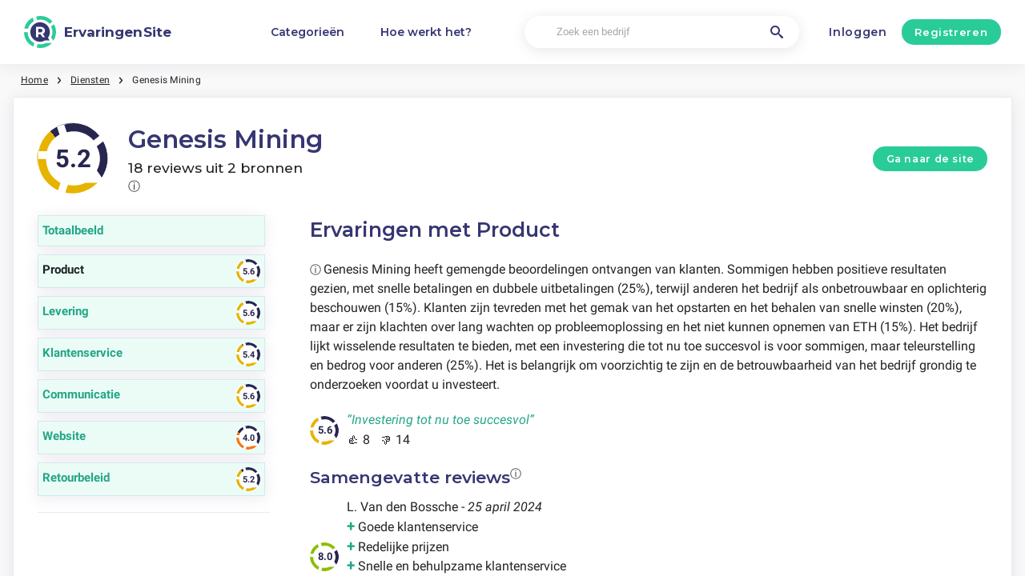

--- FILE ---
content_type: text/html; charset=utf-8
request_url: https://ervaringensite.be/genesis-mining/product
body_size: 10142
content:
<!DOCTYPE html><html lang="nl-be"><head><meta charset="utf-8"/><meta http-equiv="content-language" content="nl-be"><meta name="google-site-verification" content="a78oQADTx8AvE-PF2UAdNXWszzqbiWnZqSA_OO3OhxM" /><meta name="viewport" content="width=device-width, initial-scale=1, shrink-to-fit=no"/><link rel="preconnect" href="https://fonts.gstatic.com"><link rel="icon" type="image/svg+xml" href="/assets/images/ri-images/logo.svg"><link rel="icon" type="image/svg+xml" href="/assets/images/ri-images/logo-white.svg"><link rel="stylesheet" href="/dist/styles/ri.css?v4=true"/><link rel="search" type="application/opensearchdescription+xml" title="ErvaringenSite" href="/opensearch.xml" /><meta property="og:site_name" content="ErvaringenSite" /><title>Product Shockerende eerlijkheid: Genesis Mining beoordelingen 2026</title><meta itemprop="name" content="Product Shockerende eerlijkheid: Genesis Mining beoordelingen 2026"><meta name="twitter:title" content="Product Shockerende eerlijkheid: Genesis Mining beoordelingen 2026"><meta property="og:title" content="Product Shockerende eerlijkheid: Genesis Mining beoordelingen 2026" /><meta name="description" content="Product » 18 reviews over Genesis Mining in 2026 over service, kwaliteit en prijs - van lof tot klachten. Ontdek wat klanten écht vinden." /><meta itemprop="description" content="Product » 18 reviews over Genesis Mining in 2026 over service, kwaliteit en prijs - van lof tot klachten. Ontdek wat klanten écht vinden."><meta name="twitter:description" content="Product » 18 reviews over Genesis Mining in 2026 over service, kwaliteit en prijs - van lof tot klachten. Ontdek wat klanten écht vinden."><meta property="og:description" content="Product » 18 reviews over Genesis Mining in 2026 over service, kwaliteit en prijs - van lof tot klachten. Ontdek wat klanten écht vinden." /><meta itemprop="image" content="https://ervaringensite.be/uploads/files/import/hectorator/genesis-mining-1677011814.png"><meta name="twitter:image:src" content="https://ervaringensite.be/img/500/0/https://ervaringensite.be/uploads/files/import/hectorator/genesis-mining-1677011814.png"><meta property="og:image" content="https://ervaringensite.be/uploads/files/import/hectorator/genesis-mining-1677011814.png" /><meta property="og:type" content="article" /><meta property="article:published_time" content="2022-12-28CET09:32:30+01:00" /><meta property="article:modified_time" content="1970-01-01CET01:00:00+01:00" /><link rel="canonical" href="https://ervaringensite.be/genesis-mining/product" /><meta property="og:url" content="https://ervaringensite.be/genesis-mining/product" /><script> 
 enScroll=!1;const lStor=localStorage,sStor=sessionStorage,doc=document,docEl=document.documentElement,docBody=document.body,docLoc=document.location,w=window,s=screen,nav=navigator||{};function a(){const k="G-N1CLTRWGW1",t=()=>Math.floor(Math.random()*1e9)+1,n=()=>Math.floor(Date.now()/1e3),y=()=>(sStor._p||(sStor._p=t()),sStor._p),v=()=>t()+"."+n(),p=()=>(lStor.cid_v4||(lStor.cid_v4=v()),lStor.cid_v4),m=lStor.getItem("cid_v4"),u=()=>m?void 0:enScroll==!0?void 0:"1",l=()=>(sStor.sid||(sStor.sid=n()),sStor.sid),d=()=>{if(!sStor._ss)return sStor._ss="1",sStor._ss;if(sStor.getItem("_ss")=="1")return void 0},r="1",h=()=>{if(sStor.sct)if(enScroll==!0)return sStor.sct;else x=+sStor.getItem("sct")+ +r,sStor.sct=x;else sStor.sct=r;return sStor.sct},e=docLoc.search,f=new URLSearchParams(e),a=["q","s","search","query","keyword"],g=a.some(t=>e.includes("&"+t+"=")||e.includes("?"+t+"=")),i=()=>g==!0?"view_search_results":enScroll==!0?"scroll":"page_view",b=()=>enScroll==!0?"90":void 0,j=()=>{if(i()=="view_search_results"){for(let e of f)if(a.includes(e[0]))return e[1]}else return void 0},o=encodeURIComponent,_=e=>{let t=[];for(let n in e)e.hasOwnProperty(n)&&e[n]!==void 0&&t.push(o(n)+"="+o(e[n]));return t.join("&")},O=!1,C="https://www.google-analytics.com/g/collect",E=_({v:"2",tid:k,_p:y(),sr:(s.width*w.devicePixelRatio+"x"+s.height*w.devicePixelRatio).toString(),ul:(nav.language||void 0).toLowerCase(),cid:p(),_fv:u(),_s:"1",dl:docLoc.origin+docLoc.pathname+e,dt:doc.title||void 0,dr:doc.referrer||void 0,sid:l(),sct:h(),seg:"1",en:i(),"epn.percent_scrolled":b(),"ep.search_term":j(),_ss:d(),_dbg:O?1:void 0}),c=C+"?"+E;if(nav.sendBeacon)nav.sendBeacon(c);else{let e=new XMLHttpRequest;e.open("POST",c,!0)}}a();function sPr(){return(docEl.scrollTop||docBody.scrollTop)/((docEl.scrollHeight||docBody.scrollHeight)-docEl.clientHeight)*100}doc.addEventListener("scroll",sEv,{passive:!0});function sEv(){const e=sPr();if(e<90)return;enScroll=!0,a(),doc.removeEventListener("scroll",sEv,{passive:!0})} 
 </script><script type="application/ld+json" data-business-unit-json-ld="true">{
 "@context": "https://schema.org",
 "@graph": [
 {
 "@type": "Organization",
 "@id": "https://www.reviews-international.com/#/schema/Organization/1",
 "name": "Reviews International",
 "legalName": "Reviews International vof",
 "url": "https://www.reviews-international.com",
 "description": "Read reviews. Write reviews. Find companies.",
 "logo": {
 "@id": "https://www.reviews-international.com/#/schema/ImageObject/Logo/1"
 },
 "email": "support@reviews-international.com",
 "address": {
 "@type": "PostalAddress",
 "@id": "https://www.reviews-international.com/#/schema/PostalAddress/NL",
 "streetAddress": "Brouwersgracht 238",
 "addressLocality": "Amsterdam",
 "addressCountry": "NL",
 "postalCode": "1013HE Amsterdam"
 }
 },
 {
 "@type": "ImageObject",
 "@id": "https://www.reviews-international.com/#/schema/ImageObject/Logo/1",
 "url": "https://reviews-international.com/logo.png",
 "contentUrl": "https://reviews-international.com/logo.png",
 "width": {
 "@type": "QuantitativeValue",
 "value": 512,
 "unitCode": "E37",
 "unitText": "pixel"
 },
 "height": {
 "@type": "QuantitativeValue",
 "value": 512,
 "unitCode": "E37",
 "unitText": "pixel"
 },
 "caption": "Reviews International Logo",
 "name": "Reviews International"
 },
 {
 "@type": "WebSite",
 "@id": "https://ervaringensite.be/#/schema/WebSite/1",
 "url": "https://ervaringensite.be/",
 "name": "ErvaringenSite",
 "description": "Ervaringen & beoordelingen van echte klanten. Lees en deel eerlijke reviews over duizenden bedrijven en help anderen bij hun keuze..",
 "publisher": {
 "@id": "https://www.reviews-international.com/#/schema/Organization/1"
 },
 "copyrightHolder": {
 "@id": "https://www.reviews-international.com/#/schema/Organization/1"
 },
 "potentialAction": [
 {
 "@type": "SearchAction",
 "target": {
 "@type": "EntryPoint",
 "urlTemplate": "https://ervaringensite.be/zoeken?q={search_term_string}"
 },
 "query-input": "required name=search_term_string"
 }
 ],
 "inLanguage": "nl_BE"
 },
 {
 "@type": "WebPage",
 "@id": "https://ervaringensite.be/genesis-mining/product",
 "url": "https://ervaringensite.be/genesis-mining/product",
 "name": "Genesis Mining Product reviews ",
 "description": "Product - Product » 18 reviews over Genesis Mining in [year] over service, kwaliteit en prijs - van lof tot klachten. Ontdek wat klanten écht vinden.",
 "isPartOf": {
 "@id": "https://ervaringensite.be/#/schema/WebSite/1"
 },
 "inLanguage": "nl_BE",
 "breadcrumb": {
 "@id": "https://ervaringensite.be/genesis-mining/product/#/schema/BreadcrumbList/1"
 },
 "about": {
 "@id": "https://ervaringensite.be/genesis-mining/product"
 },
 "mainEntity": {
 "@id": "https://ervaringensite.be/#/schema/Organization/www.genesis-mining.com"
 },
 "primaryImageOfPage": {
 "@id": "https://ervaringensite.be/#/schema/ImageObject/www.genesis-mining.com"
 },
 "hasPart": {
 "@id": "https://ervaringensite.be/#/schema/DataSet/www.genesis-mining.com/1"
 }
 },
 {
 "@type": "BreadcrumbList",
 "@id": "https://ervaringensite.be/genesis-mining/product/#/schema/BreadcrumbList/1",
 "itemListElement": [
 {
 "@type": "ListItem",
 "position": 1,
 "name": "Home",
 "item": "https://ervaringensite.be/",
 "sameAs": "https://ervaringensite.be/"
 },
 {
 "@type": "ListItem",
 "position": 2,
 "name": "Diensten",
 "item": "https://ervaringensite.be/diensten",
 "sameAs": "https://ervaringensite.be/diensten"
 },
 {
 "@type": "ListItem",
 "position": 3,
 "name": "Genesis Mining Reviews",
 "item": "https://ervaringensite.be/genesis-mining",
 "sameAs": "https://ervaringensite.be/genesis-mining"
 },
 {
 "@type": "ListItem",
 "position": 4,
 "name": "Genesis Mining Product Reviews",
 "item": {
 "@id": "https://ervaringensite.be/genesis-mining/product"
 }
 }
 ]
 },
 {
 "@type": "ImageObject",
 "@id": "https://ervaringensite.be/#/schema/ImageObject/www.genesis-mining.com",
 "url": "https://ervaringensite.be/uploads/files/import/hectorator/genesis-mining-1677011814.png",
 "contentUrl": "https://ervaringensite.be/uploads/files/import/hectorator/genesis-mining-1677011814.png"
 },
 {
 "@type": "LocalBusiness",
 "@id": "https://ervaringensite.be/#/schema/Organization/www.genesis-mining.com",
 "url": "https://ervaringensite.be/genesis-mining/product",
 "sameAs": "https://www.genesis-mining.com",
 "name": "Genesis Mining",
 "description": "Genesis Mining",
 "address": {
 "@type": "PostalAddress",
 "addressCountry": "BE" },
 "image": {
 "@id": "https://ervaringensite.be/#/schema/ImageObject/www.genesis-mining.com"
 },
 "aggregateRating": {
 "@type": "AggregateRating",
 "bestRating": "5",
 "worstRating": "1",
 "ratingValue": "2.6",
 "reviewCount": "11"
 } }
 ]
}</script></head><body><svg style="display: none;"><defs><svg
 id="spinner-cart-icon"
 viewBox="0 0 24 24"
 preserveAspectRatio="xMaxYMax meet"
 ><path d="M8.7,22.2a2.4,2.4,0,1,0,2.4,2.4A2.4,2.4,0,0,0,8.7,22.2ZM1.5,3V5.4H3.9l4.32,9.108L6.6,17.448A2.32,2.32,0,0,0,6.3,18.6,2.407,2.407,0,0,0,8.7,21H23.1V18.6H9.2a.3.3,0,0,1-.3-.3l.036-.144L10.02,16.2h8.94a2.389,2.389,0,0,0,2.1-1.236l4.3-7.788A1.172,1.172,0,0,0,25.5,6.6a1.2,1.2,0,0,0-1.2-1.2H6.552L5.424,3ZM20.7,22.2a2.4,2.4,0,1,0,2.4,2.4A2.4,2.4,0,0,0,20.7,22.2Z" transform="translate(-1.5 -3)"/></svg><svg 
 id="spinner-support-icon"
 viewBox="0 0 24 24"
 preserveAspectRatio="xMaxYMax meet"
 ><path d="M5,9.75a1.5,1.5,0,0,0-1.5-1.5H2.75a3,3,0,0,0-3,3V13.5a3,3,0,0,0,3,3H3.5A1.5,1.5,0,0,0,5,15ZM21.25,16.5a3,3,0,0,0,3-3V11.25a3,3,0,0,0-3-3H20.5A1.5,1.5,0,0,0,19,9.75V15a1.5,1.5,0,0,0,1.5,1.5ZM12,0A12.228,12.228,0,0,0,0,12v.75a.75.75,0,0,0,.75.75H1.5a.75.75,0,0,0,.75-.75V12a9.75,9.75,0,0,1,19.5,0h-.006c0,.114.006,7.768.006,7.768a1.982,1.982,0,0,1-1.982,1.982H18a2.25,2.25,0,0,0-2.25-2.25h-1.5a2.25,2.25,0,0,0,0,4.5h5.518A4.232,4.232,0,0,0,24,19.768V12A12.228,12.228,0,0,0,12,0Z" transform="translate(0.25)"/></svg><svg
 id="spinner-price-icon"
 viewBox="0 0 24 24"
 preserveAspectRatio="xMaxYMax meet"
 ><path d="M16.645,22.7a.642.642,0,0,0-.773-.5,11.255,11.255,0,0,1-2.434.29,6.9,6.9,0,0,1-6.507-4.578h6.09a.643.643,0,0,0,.627-.5l.341-1.519a.643.643,0,0,0-.627-.784H6.173a11.565,11.565,0,0,1,.007-2.263h7.853a.643.643,0,0,0,.628-.505l.349-1.594a.643.643,0,0,0-.628-.78H6.974a6.728,6.728,0,0,1,6.3-4.019,10.493,10.493,0,0,1,2.028.222.643.643,0,0,0,.75-.462L16.7,3.328a.642.642,0,0,0-.5-.8,15.6,15.6,0,0,0-2.822-.279A11.449,11.449,0,0,0,2.415,9.964H.643A.643.643,0,0,0,0,10.607V12.2a.643.643,0,0,0,.643.643H1.8a15.9,15.9,0,0,0-.01,2.263H.643A.643.643,0,0,0,0,15.75v1.519a.643.643,0,0,0,.643.643H2.256A11.222,11.222,0,0,0,13.373,26.25a13.362,13.362,0,0,0,3.273-.417.643.643,0,0,0,.471-.748L16.645,22.7Z" transform="translate(0 -2.25)"/></svg><svg
 id="spinner-delivery-icon"
 viewBox="0 0 24 24"
 preserveAspectRatio="xMaxYMax meet"
 ><path d="M23.4,13.2h-.6V9.146a1.8,1.8,0,0,0-.529-1.271L18.525,4.129A1.8,1.8,0,0,0,17.254,3.6H15.6V1.8A1.8,1.8,0,0,0,13.8,0H1.8A1.8,1.8,0,0,0,0,1.8v12a1.8,1.8,0,0,0,1.8,1.8h.6a3.6,3.6,0,1,0,7.2,0h4.8a3.6,3.6,0,1,0,7.2,0h1.8A.6.6,0,0,0,24,15V13.8A.6.6,0,0,0,23.4,13.2ZM6,17.4a1.8,1.8,0,1,1,1.8-1.8A1.8,1.8,0,0,1,6,17.4Zm12,0a1.8,1.8,0,1,1,1.8-1.8A1.8,1.8,0,0,1,18,17.4Zm3-7.8H15.6V5.4h1.654L21,9.146Z"/></svg><svg id="logo-mask" width="36" height="36" version="1.1" viewBox="36 36 36 36" xmlns="http://www.w3.org/2000/svg"><path transform="translate(36,36)" d="m-0.25977-0.16406v36.328h36.52v-36.328h-36.52zm18.76 0.16406a17.359 17.359 0 0 1 12.369 5.1309c0.38 0.38 0.73031 0.76969 1.0703 1.1797l-3.2988 2.4785a13.327 13.327 0 0 0-13.191-4.2793c-0.2 0.04-0.39008 0.11016-0.58008 0.16016l-1.3184-3.959a17.787 17.787 0 0 1 4.9492-0.71094zm-8.7305 1.8203 1.3301 3.9902a13.118 13.118 0 0 0-4.9395 4.6797 13.139 13.139 0 0 0-1.5801 3.7793h-4.2695a17.371 17.371 0 0 1 4.8203-9.1387 17.055 17.055 0 0 1 4.6387-3.3105zm23.891 7.4844a17.468 17.468 0 0 1-0.7207 18.609 1.544 1.544 0 0 0-0.16992-0.33984l-2.3691-3.3984a13.29 13.29 0 0 0-0.070313-12.371l3.3301-2.5zm-33.65 8.9551h4.1699a13.885 13.885 0 0 0 0.34961 3.3203 13.24 13.24 0 0 0 5.9805 8.2891 11.882 11.882 0 0 0 1.1094 0.60156l-1.3184 3.9688a17.494 17.494 0 0 1-10.301-15.939c0-0.08 0.0097656-0.16023 0.0097656-0.24023zm24.529 12.17h6.7402c-0.14 0.15-0.25844 0.29945-0.39844 0.43945a17.4 17.4 0 0 1-12.381 5.1309 17.773 17.773 0 0 1-4.3809-0.57031l1.3105-3.9395a13.544 13.544 0 0 0 3.0996 0.36914 13.445 13.445 0 0 0 6.0098-1.4297z" fill="currentColor"/><g id="r-symbol" transform="translate(36 36)"></g></svg></defs></svg><div data-component="navigation" id="nav-bar" data-theme="ri"><div id="js-menu-overlay" class="nav-overlay" data-visible="false">Overlay</div><div class="nav-inner-wrapper"><div class="max-width nav-inner" data-user=""><div class="nav-logo-container"><a href="/" class="nav-logo" aria-label="ErvaringenSite" title="ErvaringenSite"><img loading="lazy" src="/assets/images/ri-images/logo.svg" alt="" width="56" height="56" /><span> 
 ErvaringenSite </span></a></div><nav class="nav-main" id="nav-main" aria-expanded="false"><ul class="nav-main--items"><li><a href="/categorieen" title="Categorieën">Categorieën</a></li><li><a href="/about" title="Hoe werkt het?">Hoe werkt het?</a></li></ul><div class="finder__form"><form method="get" action="/zoeken" class="nav-main--search" role="search"><input type="text" placeholder="Zoek een bedrijf" aria-label="Zoek een bedrijf" name="q" autocomplete="off" class="search-field"/><button type="submit" title="Zoek een bedrijf" aria-label="Zoek een bedrijf" class="search" style="right: 2rem;left:inherit"><i class="icon-search"></i></button></form><div class="search-form-autocomplete"><div class="autocomplete"><div class="autocomplete-loading">...</div><div class="autocomplete-list"><ul></ul></div></div></div></div><div class="nav-main--login"><a href="#login-form" id="js-login-open-login" title="Click to login"> 
 Inloggen </a><a href="#login-form" id="js-login-open-register" title="Click to register"> 
 Registreren </a></div><!-- <ul class="nav-main--bottom">--><!-- <li class="header__bottom-item">--><!--">--><!--</a>--><!-- </li>--><!-- </ul>--></nav><button id="js-menu-toggle" class="nav-toggle" aria-pressed="false"><span>Toggle</span></button></div></div><div data-component="login-signup-dialog" class="login-signup-dialog" id="login-signup-dialog" aria-hidden="true" data-theme="ri"><div class="login-signup-dialog__holder"><div class="login-signup-dialog__close-and-back"><a href="#" class="dialog-back js-close-form" title="Terug">Terug</a><button id="js-close-form" class="dialog-close js-close-form" data-isCloseButton><span>Sluiten</span></button></div><div class="login-signup-dialog__image"><div class="img" style="background-image: url('/assets/images/ri-images/Circle-hero.svg')"></div><!--<a href="#" title="Hoe werkt het?">Hoe werkt het?</a>--></div><div class="login-signup-dialog__form" data-hastabs><div class="tabs" role="tablist" aria-label="Inloggen of aanmelden"><button class="tabs__tab" role="tab" aria-selected="true" aria-controls="panel-login" id="tab-login" title="Inloggen"> 
 Inloggen </button><button class="tabs__tab" role="tab" aria-selected="false" aria-controls="panel-register" id="tab-register" tabindex="-1" title="Registreren"> 
 Registreren </button></div><div tabindex="0" role="tabpanel" id="panel-login" aria-labelledby="tab-login"><div data-component="login-form" class="login-form"><form action="/login" autocomplete="off" method="post"><div class="angular-style"><input 
 id="popup-username" 
 type="email" 
 name="username" 
 minlength="2" 
 autocomplete="off" 
 aria-required="true" 
 aria-labelledby="login-form-username" 
 placeholder="Je e-mail adres" 
 /><label id="login-form-username" for="popup-username">Je e-mail adres</label></div><div class="angular-style"><input 
 id="popup-password" 
 type="password" 
 name="password" 
 autocomplete="off" 
 data-skipvalidation 
 aria-required="true" 
 placeholder="Wachtwoord" 
 aria-labelledby="login-form-password" 
 /><label id="login-form-password" for="popup-password">Wachtwoord</label></div><div class="login-form__submit"><button disabled type="submit" class="button" title="Inloggen"> 
 Inloggen </button><a href="/forgot" title="Wachtwoord vergeten?">Wachtwoord vergeten?</a></div></form></div></div><div tabindex="0" role="tabpanel" id="panel-register" aria-labelledby="tab-register" hidden><div data-component="signup-form" class="signup-form"><!--<p>Maak een account aan als</p>--><form class="signup-form__radio"><label class="is-radio"><input 
 type="radio" 
 name="form-type" 
 value="reviewer" 
 
 checked /><span> 
 Reviewer </span></label></form><div class="sign-up-review-form signup-form__type signup-form__type--reviewer active"><form method="post" action="/signup"><div class="angular-style"><label for="27369">Je naam</label><input id="27369" type="text" minlength="2" maxlength="16" name="name" aria-required="true" placeholder="Je naam" /></div><div class="angular-style"><label for="98395">Je e-mail adres</label><input id="98395" name="email" type="email" aria-required="true" placeholder="Je e-mail adres"/></div><div class="angular-style"><label for="1086">Wachtwoord</label><input id="1086" type="password" name="password" aria-required="true" placeholder="Wachtwoord" 
 data-errormsg="Your password should at least have 8 characters, with at least a symbol, upper and lower case letters and a number." /></div><label class="is-checkbox"><input type="checkbox" name="privacy" aria-required="true" /><span class="checktext">Ik ga akkoord met de algemene voorwaarden</span></label><div class="signup-form__submit signup-form__submit--center"><button 
 type="submit" 
 class="button button--lg" 
 disabled 
 title="Registreren" 
 > 
 Registreren </button></div><input id="input-account-type-2" type="hidden" name="account-type" /></form></div></div></div></div></div></div></div><div class="main-scroll-container" id="main-scroll-container"><div class="content-wrapper" data-view="company-page-unpaid" id="header-company"><div class="component-wrapper max-width"><nav data-component="breadcrumb" class="breadcrumb max-width"><ul><li><a href="/">Home</a></li><li><a href="/diensten">Diensten</a></li><li><a href="https://ervaringensite.be/genesis-mining/product"><span class="selected-breadcrumb">Genesis Mining</span></a></li></ul></nav></div><main class="full-width component-wrapper"><div class="component-wrapper full-width" id="search-result"><section data-component="search-result" class="centered search-result" data-theme="ri"><div class="component-header max-width"><div class="rating-spinner rating-spinner--big rating-52"><div class="group"><div class="color-wheel"></div><div class="dash"><svg viewBox="0 0 36 36"><use xlink:href="#logo-mask"></use></svg></div></div></div><div class="rating-spinner-header"><h1>Genesis Mining <p class="review-pnl">18 reviews uit 2 bronnen </p></h1><span class="tooltip-text"> 
 ⓘ 
 <span class="tooltip-content"> 
 We doen ons best om onze beoordelingen zo nauwkeurig en transparant mogelijk te houden. De tevredenheidsscore van 5.2 voor Genesis Mining komt uit 18 recente beoordelingen, meestal van het afgelopen jaar. We halen deze beoordelingen van verschillende sites. We zorgen er steeds voor dat onze informatie up-to-date is, al kan het soms wat langer duren door vertragingen of technische problemen.<br><br>De tevredenheidsscore wordt berekend door het gemiddelde van alle beoordelingen te nemen.<br><br>Sites waar we de beoordelingen voor Genesis Mining gevonden hebben:<br><br>– <a href="/" >ErvaringenSite</a> (16)<br>– <a href="https://nl-be.trustpilot.com/review/genesis-mining.com" rel="nofollow noopener" target="_blank">TrustPilot</a> (2) </span></span></div><div style="margin-left: auto"><a class="button" href="/diensten/genesis-mining/out/go">Ga naar de site</a></div></div><div class="component-overiview-side-content max-width"><div class="component-overiview-category hide-on-mobile"><div class="filter-ratings-block-filter component-filter"><div class="ratings-block ratings-block-filter component-filter"><div class="ratings-block__container component-filter"><a class="component-overview " href="/genesis-mining"><div class="component-rating-category"> 
 Totaalbeeld </div></a></div></div><div class="ratings-block ratings-block-filter component-filter"><div class="ratings-block__container component-filter"><a class="component-overview active" href="/genesis-mining/product"><div class="component-rating-category"> 
 Product </div><div class="rating-spinner rating-spinner rating-56"><div class="group"><div class="color-wheel"></div><div class="dash"><svg viewBox="0 0 36 36"><use xlink:href="#logo-mask"></use></svg></div></div></div></a></div></div><div class="ratings-block ratings-block-filter component-filter"><div class="ratings-block__container component-filter"><a class="component-overview " href="/genesis-mining/levering"><div class="component-rating-category"> 
 Levering </div><div class="rating-spinner rating-spinner rating-56"><div class="group"><div class="color-wheel"></div><div class="dash"><svg viewBox="0 0 36 36"><use xlink:href="#logo-mask"></use></svg></div></div></div></a></div></div><div class="ratings-block ratings-block-filter component-filter"><div class="ratings-block__container component-filter"><a class="component-overview " href="/genesis-mining/klantenservice"><div class="component-rating-category"> 
 Klantenservice </div><div class="rating-spinner rating-spinner rating-54"><div class="group"><div class="color-wheel"></div><div class="dash"><svg viewBox="0 0 36 36"><use xlink:href="#logo-mask"></use></svg></div></div></div></a></div></div><div class="ratings-block ratings-block-filter component-filter"><div class="ratings-block__container component-filter"><a class="component-overview " href="/genesis-mining/communicatie"><div class="component-rating-category"> 
 Communicatie </div><div class="rating-spinner rating-spinner rating-56"><div class="group"><div class="color-wheel"></div><div class="dash"><svg viewBox="0 0 36 36"><use xlink:href="#logo-mask"></use></svg></div></div></div></a></div></div><div class="ratings-block ratings-block-filter component-filter"><div class="ratings-block__container component-filter"><a class="component-overview " href="/genesis-mining/website"><div class="component-rating-category"> 
 Website </div><div class="rating-spinner rating-spinner rating-40"><div class="group"><div class="color-wheel"></div><div class="dash"><svg viewBox="0 0 36 36"><use xlink:href="#logo-mask"></use></svg></div></div></div></a></div></div><div class="ratings-block ratings-block-filter component-filter"><div class="ratings-block__container component-filter"><a class="component-overview " href="/genesis-mining/retourbeleid"><div class="component-rating-category"> 
 Retourbeleid </div><div class="rating-spinner rating-spinner rating-52"><div class="group"><div class="color-wheel"></div><div class="dash"><svg viewBox="0 0 36 36"><use xlink:href="#logo-mask"></use></svg></div></div></div></a></div></div></div><hr></div><div class="overview-summary"><h1>
 Ervaringen met <span class="hide-on-mobile">
 Product </span><span class="hide-on-desktop"><a class="overview-reviews" href="/genesis-mining">Product</a></span></h1><p><span class="tooltip-text">
 ⓘ
 <span class="tooltip-content">
 We hebben een handige manier ontwikkeld om snel te begrijpen wat andere gebruikers van een product of dienst vinden. Onze AI-technologie bekijkt de beoordelingen, voelt de belangrijkste emoties aan en haalt de kernthema's naar boven. Dit alles zetten we overzichtelijk op een rijtje voor je. Zo kun je in één oogopslag zien wat de belangrijkste meningen zijn, zonder dat je alle beoordelingen zelf hoeft te lezen. </span></span>Genesis Mining heeft gemengde beoordelingen ontvangen van klanten. Sommigen hebben positieve resultaten gezien, met snelle betalingen en dubbele uitbetalingen (25%), terwijl anderen het bedrijf als onbetrouwbaar en oplichterig beschouwen (15%). Klanten zijn tevreden met het gemak van het opstarten en het behalen van snelle winsten (20%), maar er zijn klachten over lang wachten op probleemoplossing en het niet kunnen opnemen van ETH (15%). Het bedrijf lijkt wisselende resultaten te bieden, met een investering die tot nu toe succesvol is voor sommigen, maar teleurstelling en bedrog voor anderen (25%). Het is belangrijk om voorzichtig te zijn en de betrouwbaarheid van het bedrijf grondig te onderzoeken voordat u investeert. </p><div class="overview-summary-rating max-width"><div class="rating-spinner rating-spinner--small rating-56"><div class="group"><div class="color-wheel"></div><div class="dash"><svg viewBox="0 0 36 36"><use xlink:href="#logo-mask"></use></svg></div></div></div><div class="overview-review-rating"><div class="slider-content"><p class="review-text p-review"><em>“Investering tot nu toe succesvol”</em></p><p class="review-text p-review"><em>“gemakkelijk opstarten”</em></p><p class="review-text p-review"><em>“snelle winst”</em></p><p class="review-text p-review"><em>“tevreden met aankoop”</em></p><p class="review-text n-review"><em>“Lang wachten op probleemoplossing”</em></p><p class="review-text n-review"><em>“onbetrouwbaar”</em></p><p class="review-text n-review"><em>“Locatie verandert constant”</em></p><p class="review-text n-review"><em>“Niet nakomen van beloften”</em></p><p class="review-text n-review"><em>“Oplichting vermoed”</em></p><p class="review-text n-review"><em>“Verspilling van tijd en geld”</em></p></div><p class="votes">👍 8 &nbsp;
 👎 14</p></div></div><h2 class="floatleft">Samengevatte reviews</h2><span class="tooltip-text red">
 ⓘ
 <span class="tooltip-content">
 We gebruiken AI om elke beoordeling om te zetten in een duidelijke en beknopte samenvatting. Deze samenvattingen zijn chronologisch geordend, zodat je gemakkelijk de meest recente meningen en ervaringen van gebruikers kunt lezen. Hieronder vind je deze overzichten, waarmee je snel kunt zien wat andere gebruikers belangrijk vinden. </span></span><div class="review-pagination"><div class="overview-summary-rating max-width"><div class="rating-spinner rating-spinner--small rating-80"><div class="group"><div class="color-wheel"></div><div class="dash"><svg viewBox="0 0 36 36"><use xlink:href="#logo-mask"></use></svg></div></div></div><div class="overview-review-rating"><p><span> 
 L. Van den Bossche </span> - 
 <em>25 april 2024</em></p><ul><li class="review-rating4">Goede klantenservice</li><li class="review-rating3">Redelijke prijzen</li><li class="review-rating4">Snelle en behulpzame klantenservice</li><li class="review-rating4">Levering verliep zoals beloofd</li><li class="review-rating4 review-rating-match">Investering tot nu toe succesvol</li></ul></div></div><div class="overview-summary-rating max-width"><div class="rating-spinner rating-spinner--small rating-95"><div class="group"><div class="color-wheel"></div><div class="dash"><svg viewBox="0 0 36 36"><use xlink:href="#logo-mask"></use></svg></div></div></div><div class="overview-review-rating"><p><span> 
 Massart </span> - 
 <em>19 april 2024</em></p><ul><li class="review-rating4">goede klantenservice</li><li class="review-rating3 review-rating-match">gemakkelijk opstarten</li><li class="review-rating4 review-rating-match">snelle winst</li><li class="review-rating4 review-rating-match">tevreden met aankoop</li></ul></div></div><div class="overview-summary-rating max-width"><div class="rating-spinner rating-spinner--small rating-50"><div class="group"><div class="color-wheel"></div><div class="dash"><svg viewBox="0 0 36 36"><use xlink:href="#logo-mask"></use></svg></div></div></div><div class="overview-review-rating"><p><span> 
 Lily </span> - 
 <em>19 april 2024</em></p><ul><li class="review-rating2 review-rating-match">Lang wachten op probleemoplossing</li><li class="review-rating1">Klantendienst houdt me aan het lijntje</li><li class="review-rating1">Geld wordt niet teruggegeven</li><li class="review-rating2">Lelijk contact met klantendienst</li></ul></div></div><div class="overview-summary-rating max-width"><div class="rating-spinner rating-spinner--small rating-40"><div class="group"><div class="color-wheel"></div><div class="dash"><svg viewBox="0 0 36 36"><use xlink:href="#logo-mask"></use></svg></div></div></div><div class="overview-review-rating"><p><span> 
 Tibo </span> - 
 <em>27 maart 2024</em></p><ul><li class="review-rating1 review-rating-match">onbetrouwbaar</li></ul></div></div><div class="overview-summary-rating max-width"><div class="rating-spinner rating-spinner--small rating-40"><div class="group"><div class="color-wheel"></div><div class="dash"><svg viewBox="0 0 36 36"><use xlink:href="#logo-mask"></use></svg></div></div></div><div class="overview-review-rating"><p><span> 
 Rousseau </span> - 
 <em>20 maart 2024</em></p><ul><li class="review-rating2">Slechte ervaring met bedrijf</li><li class="review-rating1 review-rating-match">Locatie verandert constant</li><li class="review-rating1 review-rating-match">Niet nakomen van beloften</li><li class="review-rating1 review-rating-match">Oplichting vermoed</li><li class="review-rating2 review-rating-match">Verspilling van tijd en geld</li></ul></div></div><div class="overview-summary-rating max-width"><div class="rating-spinner rating-spinner--small rating-40"><div class="group"><div class="color-wheel"></div><div class="dash"><svg viewBox="0 0 36 36"><use xlink:href="#logo-mask"></use></svg></div></div></div><div class="overview-review-rating"><p><span> 
 J. Gérard </span> - 
 <em>15 februari 2024</em></p><ul><li class="review-rating2">Lange wachttijd voor terugbetaling</li><li class="review-rating1 review-rating-match">Onvoorspelbaarheid van cryptomarkt</li><li class="review-rating3">Gebrek aan transparantie over terugbetaling</li><li class="review-rating2 review-rating-match">Hoog startbedrag voor investering</li></ul></div></div><div class="overview-summary-rating max-width"><div class="rating-spinner rating-spinner--small rating-60"><div class="group"><div class="color-wheel"></div><div class="dash"><svg viewBox="0 0 36 36"><use xlink:href="#logo-mask"></use></svg></div></div></div><div class="overview-review-rating"><p><span> 
 marion </span> - 
 <em>3 februari 2024</em></p><ul><li class="review-rating1 review-rating-match">Oplichters</li></ul></div></div><div class="overview-summary-rating max-width"><div class="rating-spinner rating-spinner--small rating-40"><div class="group"><div class="color-wheel"></div><div class="dash"><svg viewBox="0 0 36 36"><use xlink:href="#logo-mask"></use></svg></div></div></div><div class="overview-review-rating"><p><span> 
 Gabriel Lejeune </span> - 
 <em>29 december 2023</em></p><ul><li class="review-rating1 review-rating-match">teleurgesteld en bedrogen</li></ul></div></div><div class="overview-summary-rating max-width"><div class="rating-spinner rating-spinner--small rating-50"><div class="group"><div class="color-wheel"></div><div class="dash"><svg viewBox="0 0 36 36"><use xlink:href="#logo-mask"></use></svg></div></div></div><div class="overview-review-rating"><p><span> 
 Hubert </span> - 
 <em>23 december 2023</em></p><ul><li class="review-rating1">Geen reactie op e-mails</li><li class="review-rating1 review-rating-match">Kan ETH niet opnemen</li><li class="review-rating1 review-rating-match">Kan adres niet bijwerken</li><li class="review-rating1">Nodig geld, geen hulp</li></ul></div></div><div class="overview-summary-rating max-width"><div class="rating-spinner rating-spinner--small rating-60"><div class="group"><div class="color-wheel"></div><div class="dash"><svg viewBox="0 0 36 36"><use xlink:href="#logo-mask"></use></svg></div></div></div><div class="overview-review-rating"><p><span> 
 Julien Leroy </span> - 
 <em>28 november 2023</em></p><ul><li class="review-rating3 review-rating-match">Investeerde in $200 contract</li><li class="review-rating1">Grote oplichters</li><li class="review-rating1">Onverwacht extra geld vragen</li><li class="review-rating1">Weigering om geld terug te geven</li></ul></div></div><div class="overview-summary-rating max-width"><div class="rating-spinner rating-spinner--small rating-20"><div class="group"><div class="color-wheel"></div><div class="dash"><svg viewBox="0 0 36 36"><use xlink:href="#logo-mask"></use></svg></div></div></div><div class="overview-review-rating"><p><span> 
 Wim V Rooy </span> - 
 <em>1 maart 2023</em><a class="review-rating-summery" href="https://be.trustpilot.com/reviews/63ff0657d143b326fe426a82" target="_blank" rel="nofollow">Trustpilot 🔗</a></p><ul><li class="review-rating1 review-rating-match">Betaalt mijn munten niet uit, bedel al 4 jaar voor mijn eigen munten</li><li class="review-rating1 review-rating-match">Maffia bedrijf, koop nooit iets van dit bedrijf, altijd je geld kwijt</li></ul></div></div></div><div class="ajax-container"><div id="review-ajax-loader" class="review-spinner" style="display: none;"><div class="review-loader"></div></div></div></div></div></section></div></main></div><footer data-component="footer" class="footer full-width"><div class="footer__inner max-width"><div class="footer__items ri_footer_items ri_new_footer"><ul class="footer__list ri_contact"><li><h3>Algemeen</h3><a href="/blog" title="Blog">Blog</a><br><a href="/info/over-ons">Over ons</a><br><a href="/info/onze-bedrijfsmode">Onze bedrijfsmode</a><br><a href="/info/vertrouwen-in-onze-reviews">Betrouwbare Reviews</a><br><a href="/info/assistance-support">Assistentie en Ondersteuning</a><br><a href="/info/tegen-valse-reviews">Tegen Valse Reviews</a><br><a href="/info/schrijf-voor-ons">Schrijf voor Ons</a><br></li><li><h3>Voor recensenten</h3><a href="/gebruiker/maak-je-eigen-profiel">Maak een profiel</a><br><a href="/gebruiker/gids-voor-professionele-reviewers">Reviewersgids</a><br><a href="/gebruiker/edit-delete-reviews">Beheer je reviews</a><br><a href="/gebruiker/review-verificatie-verzoek">Verificatieverzoeken</a><br><a href="/gebruiker/verwijder-gebruikersprofiel">Verwijder je profiel</a><br></li><li><h3>Voor bedrijven</h3><a href="/bedrijf/maak-een-bedrijfsprofiel">Maak een Bedrijfsprofiel</a><br><a href="/bedrijf/hoe-te-reageren-op-negatieve-reviews">Omgaan met negatieve reviews</a><br><a href="/bedrijf/widgets">Widgets</a><br></li><li><h3>Contactgegevens</h3><a target="_blank" href="https://www.google.com/maps/place/Brouwersgracht+238,+1013+HE+Amsterdam/@52.3823542,4.8835648,17z">Brouwersgracht 238</a><br><a target="_blank" href="https://www.google.com/maps/place/Brouwersgracht+238,+1013+HE+Amsterdam/@52.3823542,4.8835648,17z">1013HE Amsterdam</a><br><a target="_blank" href="https://www.google.com/maps/place/Brouwersgracht+238,+1013+HE+Amsterdam/@52.3823542,4.8835648,17z">The Netherlands</a><br><a href="mailto:support@reviews-international.com">support@reviews-international.com</a><br><a href="tel:+31203201121">+31 203201121</a><br></li><li><div class="footer__logo ri_new_footer"><a href="/" title="ErvaringenSite"><img class="hide-on-mobile" loading="lazy" src="/assets/images/ri-images/logo-white.svg" alt="" width="30" height="30" /><span class="hide-on-mobile"> ErvaringenSite</span></a></div></li></ul><div class="footer__icon"><div class="footer__links ri_new_footer"><div class="footer__links-item ri_new_footer"><img id="country-toggle" loading="lazy" src="/assets/images/be-flag.svg" alt="" width="38" height="25" /></div></div></div></div><div class="footer__items ri_new_footer"><ul class="footer__list ri_footer"><li><a href="/info/terms-of-use">Gebruiksvoorwaarden</a></li><li><a href="/info/contact">Contact</a></li><li><a href="/info/privacy-disclaimer">Privacy & Disclaimer</a></li><li><a href="/info/gedragsrichtlijnen">Gedragsrichtlijnen</a></li><li><a href="/info/cookie-policy">Cookiebeleid</a></li></ul></div></div><section id="country-menu" data-component="language-menu" class="language-menu ri_menu_list ri_new_footer"><header><h2>Je regio en taal wijzigen</h2><h4>Kies de locatie die beoordelingen biedt voor het bedrijf dat u zoekt</h4></header><hr><ul><li><h6>Europa</h6><hr><ul class="language-menu__flag-row"><li><a href="https://britainreviews.co.uk/" target="_blank"><picture><img loading="lazy" src="/assets/images/uk-flag.svg" alt="" width="38" height="25" /></picture><h6>BritainReviews</h6></a></li><li><a href="https://erfahrungenscout.de/" target="_blank"><picture><img loading="lazy" src="/assets/images/de-flag.svg" alt="" width="38" height="25" /></picture><h6>ErfahrungenScout</h6></a></li><li><a href="https://erfahrungenscout.at/" target="_blank"><picture><img loading="lazy" src="/assets/images/at-flag.svg" alt="" width="38" height="25" /></picture><h6>ErfahrungenScout</h6></a></li><li><a href="https://erfahrungenscout.ch/" target="_blank"><picture><img loading="lazy" src="/assets/images/ch-flag.svg" alt="" width="38" height="25" /></picture><h6>ErfahrungenScout</h6></a></li><li><a href="https://ervaringensite.be/" target="_blank"><picture><img loading="lazy" src="/assets/images/be-flag.svg" alt="" width="38" height="25" /></picture><h6>ErvaringenSite</h6></a></li><li><a href="https://danskeanmeldelser.dk/" target="_blank"><picture><img loading="lazy" src="/assets/images/dk-flag.svg" alt="" width="38" height="25" /></picture><h6>DanskeAnmeldelser</h6></a></li><li><a href="https://suomiarvostelut.fi/" target="_blank"><picture><img loading="lazy" src="/assets/images/fi-flag.svg" alt="" width="38" height="25" /></picture><h6>SuomiArvostelut</h6></a></li><li><a href="https://norskeanmeldelser.no/" target="_blank"><picture><img loading="lazy" src="/assets/images/no-flag.svg" alt="" width="38" height="25" /></picture><h6>NorskeAnmeldelser</h6></a></li><li><a href="https://omdomesstalle.se/" target="_blank"><picture><img loading="lazy" src="/assets/images/se-flag.svg" alt="" width="38" height="25" /></picture><h6>OmdömesStalle</h6></a></li><li><a href="https://recensioneitalia.it/" target="_blank"><picture><img loading="lazy" src="/assets/images/it-flag.svg" alt="" width="38" height="25" /></picture><h6>RecensioneItalia</h6></a></li><li><a href="https://opinionesespana.es/" target="_blank"><picture><img loading="lazy" src="/assets/images/es-flag.svg" alt="" width="38" height="25" /></picture><h6>OpinionesEspaña</h6></a></li><li><a href="https://amonavis.fr/" target="_blank"><picture><img loading="lazy" src="/assets/images/fr-flag.svg" alt="" width="38" height="25" /></picture><h6>ÀmonAvis</h6></a></li><li><a href="https://opinioesja.pt/" target="_blank"><picture><img loading="lazy" src="/assets/images/pt-flag.svg" alt="" width="38" height="25" /></picture><h6>OpiniõesJá</h6></a></li><li><a href="https://niezaleznaopinia.pl/" target="_blank"><picture><img loading="lazy" src="/assets/images/pl-flag.svg" alt="" width="38" height="25" /></picture><h6>NiezależnaOpinia</h6></a></li><li><a href="https://otzovisonline.ru/" target="_blank"><picture><img loading="lazy" src="/assets/images/ru-flag.svg" alt="" width="38" height="25" /></picture><h6>ОтзовисьОнлайн</h6></a></li><li><a href="https://vidhuk.com.ua/" target="_blank"><picture><img loading="lazy" src="/assets/images/ua-flag.svg" alt="" width="38" height="25" /></picture><h6>Відгук</h6></a></li></ul></li><li><h6>Noord- en Zuid-Amerika</h6><hr><ul class="language-menu__flag-row"><li><a href="https://us-reviews.com/" target="_blank"><picture><img loading="lazy" src="/assets/images/us-flag.svg" alt="" width="38" height="25" /></picture><h6>US-Reviews</h6></a></li><li><a href="https://allreviews.ca/" target="_blank"><picture><img loading="lazy" src="/assets/images/ca-flag.svg" alt="" width="38" height="25" /></picture><h6>AllReviews</h6></a></li><li><a href="https://avaliaempresas.com.br/" target="_blank"><picture><img loading="lazy" src="/assets/images/br-flag.svg" alt="" width="38" height="25" /></picture><h6>AvaliaEmpresas</h6></a></li><li><a href="https://opinionesmexico.mx/" target="_blank"><picture><img loading="lazy" src="/assets/images/mx-flag.svg" alt="" width="38" height="25" /></picture><h6>OpinionesMexico</h6></a></li></ul></li></ul></section></footer></div><script src="/dist/scripts/ri.js"></script></body></html> 
